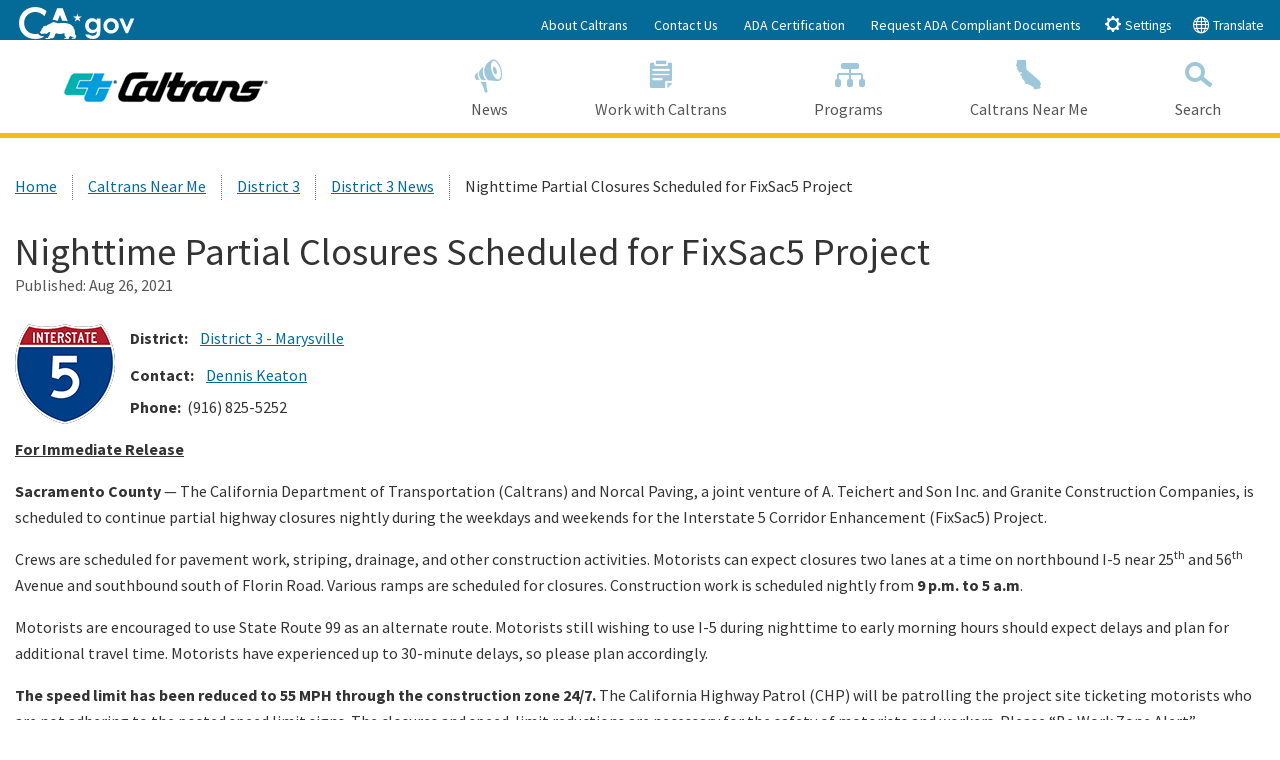

--- FILE ---
content_type: text/html; charset=utf-8
request_url: https://dot.ca.gov/caltrans-near-me/district-3/d3-news/d3-news-release-21-282
body_size: 28347
content:



<!doctype html>
<!--[if lt IE 7]> <html class="no-js ie6 oldie" lang="en"> <![endif]-->
<!--[if IE 7]>    <html class="no-js ie7 oldie" lang="en"> <![endif]-->
<!--[if IE 8]>    <html class="no-js ie8 oldie" lang="en"> <![endif]-->
<!--[if IE 9]>    <html class="no-js ie9 oldie" lang="en"> <![endif]-->
<!--[if (gt IE 9)]><!-->
<html class="no-js" lang="en">
<!--<![endif]-->
<head>
    <!--
    California State Template
    Version 5.0.5

            Based on Twitter Bootstrap
        -->
    <meta charset="utf-8">
            <title property="og:title">Nighttime Partial Closures Scheduled for FixSac5 Project | Caltrans</title>
            <meta property="og:image" content="/-/media/dot-media/images/highway-signs/i-5-100px.png">
            <meta property="og:description" content="Northbound and Southbound I-5 Paving and Striping Continue During Week">
    <meta name="Author" content="State of California" />
    <meta name="Description" content="Northbound and Southbound I-5 Paving and Striping Continue During Week" />
    <meta name="Keywords" content="California, government" />
    

    <!-- head content, for all pages -->
    <!-- Use highest compatibility mode -->
    <meta http-equiv="X-UA-Compatible" content="IE=edge">
    <!-- http://t.co/dKP3o1e -->
    <meta name="HandheldFriendly" content="True">
    <!-- for Blackberry, AvantGo -->
    <meta name="MobileOptimized" content="320">
    <!-- for Windows mobile -->
    <meta name="viewport" content="width=device-width, initial-scale=1.0, minimum-scale=1.0">
    
<!-- Google Fonts -->
<script type="text/javascript" src="/ruxitagentjs_ICA7NVfqrux_10327251022105625.js" data-dtconfig="rid=RID_542532094|rpid=2134085177|domain=ca.gov|reportUrl=/rb_bf84802mhz|app=ac09c9fedeecc4e2|cuc=lxc2r0ou|owasp=1|mel=100000|expw=1|featureHash=ICA7NVfqrux|dpvc=1|lastModification=1764868789808|tp=500,50,0|rdnt=1|uxrgce=1|srbbv=2|agentUri=/ruxitagentjs_ICA7NVfqrux_10327251022105625.js"></script><link href='https://fonts.googleapis.com/css?family=Source+Sans+Pro:400,700' rel='stylesheet' type='text/css'>
<!-- For all browsers -->
<link rel="stylesheet" href="/css/cagov.core.min.css">
<link rel="stylesheet" href="/css/custom.css?rel=1222211266">
<link rel="stylesheet" href="/css/sitecore-forms.css">
<script src="/js/search.js"></script>
<link rel="stylesheet" href="/css/AuthoringUIExperience/sitecore-extra.css">
<link rel="stylesheet" href="/css/cagov.font-only.min.css">
<link rel="stylesheet" href="https://cdn.jsdelivr.net/npm/bootstrap-icons@1.8.1/font/bootstrap-icons.css">
<!--Below link is for Non-prod environments-->
<!--<script defer src="https://calerts.azurewebsites.net" crossorigin="anonymous"></script>-->
<!--Below link for Prod Environment-->
<script defer src="https://alert.cdt.ca.gov" crossorigin="anonymous"></script>

    <link rel="stylesheet" href="/css/colorscheme-oceanside.min.css">
<!-- For iPad 3-->
<link rel="apple-touch-icon" sizes="144x144" href="/images/template2014/apple-touch-icon-144x144.png">
<!-- For iPhone 4 -->
<link rel="apple-touch-icon" sizes="114x114" href="/images/template2014/apple-touch-icon-114x114.png">
<!-- For iPad 1-->
<link rel="apple-touch-icon" sizes="72x72" href="/images/template2014/apple-touch-icon-72x72.png">
<!-- For iPhone 3G, iPod Touch and Android -->
<link rel="apple-touch-icon" href="/images/template2014/apple-touch-icon-57x57.png">
<!-- For everything else -->
<link rel="shortcut icon" href="/-/media/d618dccb772c461cbc2d2f0f79b749e5.ashx">
<!-- Activate ClearType for Mobile IE -->
<!--[if IE]>
<meta http-equiv="cleartype" content="on">
<![endif]-->
<!-- HTML5 shim and Respond.js IE8 support of HTML5 elements and media queries -->
<!--[if lt IE 9]>
  <script src="/js/libs/html5shiv.min.js"></script>
  <script src="/js/libs/respond.min.js"></script>
<![endif]-->






</head>
<!-- Set thet  two-column-->
<body>
    <header role="banner" id="header" class="global-header fixed">
        <div id="skip-to-content">
            <a href="#main-content">Skip to Main Content</a>
        </div>
        <!-- Alert Bar -->
        


        <!-- Utility Header-->
        
<div class="utility-header">
    <div class="container">
        <div class="group flex-row">
            <div class="social-media-links">
                
                
                <div class="header-cagov-logo"><a href="https://www.ca.gov/"><img src="/images/Ca-Gov-Logo-White.svg" class="pos-rel" alt="CA.gov homepage"></a></div>
            </div>
            <div class="settings-links" role="tablist">

                            <a href="/about-caltrans" >About Caltrans</a>
                            <a href="/contact-us" >Contact Us</a>
                            <a href="https://dot.ca.gov/-/media/dot-media/documents/simm-25B-web-accessibility-certificate_2025-caltrans- final-a11y" >ADA Certification</a>
                            <a href="/request-ada-compliant-documents" >Request ADA Compliant Documents</a>
                <button class="btn btn-xs btn-primary" data-toggle="collapse" data-target="#siteSettings" aria-expanded="false" aria-controls="siteSettings" aria-selected="false"><span class="ca-gov-icon-gear" aria-hidden="true"></span> Settings</button>
                    <button class="btn btn-xs btn-primary" data-toggle="collapse" data-target="#translate" aria-expanded="false" aria-controls="translate" aria-selected="false"><span class="ca-gov-icon-globe" aria-hidden="true"></span> Translate</button>

            </div>
        </div>
    </div>
</div>



        <!-- Settings Bar -->
        <div class="site-settings section section-standout collapse collapsed" role="alert" id="siteSettings">
    <div class="container  p-y">
        <button type="button" class="close" data-toggle="collapse" data-target="#siteSettings" aria-expanded="false" aria-controls="siteSettings" aria-label="Close"><span aria-hidden="true">&times;</span></button>
        <div class="btn-group btn-group-justified-sm" role="group" aria-label="contrastMode">
            <div class="btn-group"><button type="button" class="btn btn-standout disableHighContrastMode">Default</button></div>
            <div class="btn-group"><button type="button" class="btn btn-standout enableHighContrastMode">High Contrast</button></div>
        </div>
        <div class="btn-group" role="group" aria-label="textSizeMode">
            <div class="btn-group"><button type="button" class="btn btn-standout resetTextSize">Reset</button></div>
            <div class="btn-group"><button type="button" class="btn btn-standout increaseTextSize"><span class="hidden-xs">Increase Font Size</span><span class="visible-xs">Font <small class="ca-gov-icon-plus-line"></small></span></button></div>
            <div class="btn-group"><button type="button" class="btn btn-standout decreaseTextSize"><span class="hidden-xs">Decrease Font Size</span><span class="visible-xs">Font <small class="ca-gov-icon-minus-line"></small></span></button></div>
        </div>
        <!-- <button type="button" class="btn btn-primary clipboard-activeonhover">Save links on hover</button> -->
    </div>
</div>
        <div class="site-settings section section-standout collapse collapsed" role="alert" id="translate">
    <div class="container  p-y">
        <button type="button" class="close" data-toggle="collapse" data-target="#translate" aria-expanded="false" aria-controls="translate" aria-label="Close"><span aria-hidden="true">&times;</span></button>
        Translate this website to your preferred language:<br>
        <div id="google_translate_element"></div>
    </div>
</div>
        <div class="branding">
            <div class="header-organization-banner">
                <a href="/">
                    <img src="/-/media/dot-media/images/logos/caltrans/caltranslogo.png?mw=300&amp;hash=0540FA4538E34376D54F5CE31E454E45" alt="Caltrans Logo" />
                </a>
            </div>
        </div>
        <!-- Include Mobile Controls -->
        <!-- mobile navigation controls -->
        <div class="mobile-controls">
            
            <span class="mobile-control-group mobile-header-icons">
                
                <!-- Add more mobile controls here. These will be on the right side of the mobile page header section -->
            </span>
            <div class="mobile-control-group main-nav-icons float-right">
                <button id="nav-icon3" class="mobile-control toggle-menu float-right" aria-expanded="false" aria-controls="navigation">
                    <span></span>
                    <span></span>
                    <span></span>
                    <span></span>
                    <span class="sr-only">Menu</span>
                </button>
                <button class="mobile-control toggle-search">
                    <span class="ca-gov-icon-search hidden-print" aria-hidden="true"></span><span class="sr-only">Search</span>
                </button>
            </div>
        </div>
        <div class="navigation-search">
            

<nav id="navigation" class="main-navigation megadropdown auto-highlight">
    <ul id="nav_list" class="top-level-nav">
        
        <li class="home-link nav-item">
            <a href="/" class="first-level-link"><span class="ca-gov-icon-home" aria-hidden="true"></span>Home</a>
        </li>
       

        <li class="nav-item ">
            <a href="/news-releases" class="first-level-link" title="News"><span class="ca-gov-icon-loud-speaker" aria-hidden="true"></span>News</a>
        </li>

        <li class="nav-item ">
            <a href="/work-with-caltrans" class="first-level-link" title="Work with Caltrans"><span class="ca-gov-icon-clipboard" aria-hidden="true"></span>Work with Caltrans</a>
        </li>

        <li class="nav-item ">
            <a href="/programs" class="first-level-link" title="Programs"><span class="ca-gov-icon-flowchart" aria-hidden="true"></span>Programs</a>
        </li>

        <li class="nav-item ">
            <a href="/caltrans-near-me" class="first-level-link" title="Caltrans Near Me"><span class="ca-gov-icon-state" aria-hidden="true"></span>Caltrans Near Me</a>
        </li>

    <li class="nav-item " id="nav-item-search">
        <a href="javascript:;" class="first-level-link"><span class="ca-gov-icon-search" aria-hidden="true"></span>Search</a>
    </li>
    </ul>
</nav>

            
<div id="head-search" class="search-container  fade">
    <!-- Include Search -->
    <!-- Google Custom Search - /ssi/search.html-->

    <div class="container">
        <form id="Search" class="pos-rel" action="/SearchResults">
            <span class="sr-only" id="SearchInput">Custom Google Search</span>
            <input type="text" id="q" name="q" aria-labelledby="SearchInput" placeholder="Search this website" class="search-textfield height-50 border-0 p-x-sm w-100" tabindex="-1" />
            <button type="submit" class="pos-abs gsc-search-button top-0 width-50 height-50 border-0 bg-transparent" tabindex="-1"><span class="ca-gov-icon-search font-size-30 color-gray" aria-hidden="true"></span><span class="sr-only">Submit</span></button>
            <div class="width-50 height-50 close-search-btn"><button class="close-search gsc-clear-button width-50 height-50 border-0 bg-transparent pos-rel" type="reset" tabindex="-1"><span class="sr-only">Close Search</span><span class="ca-gov-icon-close-mark" aria-hidden="true"></span></button></div>
        </form>
    </div>

</div>

        </div>
        <div class="header-decoration"></div>
    </header>
    
<div id="main-content" class="main-content">
    <div class="section">
        


<ol class="breadcrumb"><li><a href="/">Home</a></li><li><a href="/caltrans-near-me">Caltrans Near Me</a></li><li><a href="/caltrans-near-me/district-3">District 3</a></li><li><a href="/caltrans-near-me/district-3/d3-news">District 3 News</a></li><li class='active'>Nighttime Partial Closures Scheduled for FixSac5 Project</li></ol>
        <main class="main-primary">
                <article class="news-detail" itemscope itemtype="http://schema.org/NewsArticle">
                    <header>
                        <h1 itemprop="headline">Nighttime Partial Closures Scheduled for FixSac5 Project</h1>
                            <div class="published">Published: <time class="date" itemprop="datePublished" datetime="2021-08-26T09:29:02">Aug 26, 2021</time></div>
                    </header>
                    <div itemprop="articleBody">
                        <p>
                                <img src="/-/media/dot-media/images/highway-signs/i-5-100px.png?mw=300&amp;hash=DF7CB5D40C8154411EB8828B0D05FF0F" class="img-left" alt="Interstate 5" itemprop="thumbnailUrl">

                            <p><strong>District:</strong>&nbsp; <a href="/caltrans-near-me/district-3">District 3 - Marysville</a><br />
<strong>Contact:</strong>&nbsp;&nbsp;<a href="mailto:dennis.keaton@dot.ca.gov">Dennis Keaton</a><br />
<strong>Phone:&nbsp;&nbsp;</strong>(916) 825-5252</p>
<p><strong style="font-size: 1rem;"><span style="text-decoration: underline;">For Immediate Release</span></strong></p>
<p><strong>Sacramento County</strong> &mdash; The California Department of Transportation (Caltrans) and Norcal Paving, a joint venture of A. Teichert and Son Inc. and Granite Construction Companies, is scheduled to continue partial highway closures nightly during the weekdays and weekends for the Interstate 5 Corridor Enhancement (FixSac5) Project.<strong> </strong></p>
<p>Crews are scheduled for pavement work, striping, drainage, and other construction activities. Motorists can expect closures two lanes at a time on northbound I-5 near 25<sup>th</sup> and 56<sup>th</sup> Avenue and southbound south of Florin Road. Various ramps are scheduled for closures. Construction work is scheduled nightly from <strong>9 p.m. to 5 a.m</strong>.</p>
<p>Motorists are encouraged to use State Route 99 as an alternate route. Motorists still wishing to use I-5 during nighttime to early morning hours should expect delays and plan for additional travel time. Motorists have experienced up to 30-minute delays, so please plan accordingly.</p>
<p><strong>The speed limit has been reduced to 55 MPH through the construction zone 24/7.</strong> The California Highway Patrol (CHP) will be patrolling the project site ticketing motorists who are not adhering to the posted speed limit signs. The closures and speed-limit reductions are necessary for the safety of motorists and workers. Please &ldquo;Be Work Zone Alert&rdquo; &ndash; someone&rsquo;s loved one is at work.</p>
<p><strong>DAILY SCHEDULE:</strong></p>
<p><strong>9 p.m. to 5 a.m.</strong></p>
<p><strong>LOCATION:</strong></p>
<ul>
    <li>Northbound I-5 from 25<sup>th</sup> Avenue to Sutterville Road and near 56th Avenue</li>
    <li>Southbound I-5 from Sutterville Road to 25<sup>th</sup> Avenue and from south of Florin Road to Laguna and Elk Grove Boulevard</li>
</ul>
<p>Motorists traveling through the work zone should expect lane restrictions and should be aware of commercial work vehicles traveling in and out of the area.</p>
<p>Nearby residents can expect loud construction noises and commercial truck back-up beeping noises during day and nighttime hours.</p>
<p>So far, crews added sound walls in 2020 and are now working to repair 67-lane miles of roadway, build 23 miles of carpool lanes, and improve the existing electrical and drainage systems along this corridor.</p>
<p>This $370 million project includes $48.3 million in funding from Senate Bill (SB 1), the Road Repair and Accountability Act of 2017. SB 1 provides $5 billion in transportation funding annually split between the state and local agencies. Road projects progress through construction phases more quickly based on the availability of SB-1 funds, including projects that are partially funded by SB 1. For more information about other transportation projects funded by SB 1, visit <a href="http://www.rebuildingca.ca.gov/">RebuildingCA</a>.</p>
<p><strong>For more information on this project text &ldquo;FixSac5&rdquo; to 74121 or visit </strong><strong>FixSac5</strong><strong>. Caltrans encourages the public to follow construction updates on Twitter and Facebook @FixSac5.</strong></p>
<p>The project is expected to be completed by December 2022.</p>
<p>Work is scheduled to begin as listed but subject to change due to traffic incidents, weather, availability of equipment and/or materials, and construction-related issues.</p>
<p>Check out &ldquo;<a href="http://quickmap.dot.ca.gov/">Caltrans QuickMap</a>&rdquo; for current road conditions or download the free QuickMap app on the <a href="https://apps.apple.com/us/app/caltrans-quickmap/id1193696577?ls=1">App Store</a> or <a href="https://play.google.com/store/apps/details?id=gov.caltrans.quickmap">Google Play</a>. Motorists also can call the California Highway Information Network automated phone service at 1-800-427-ROAD (7623).</p>
<p style="text-align: center;">###</p>
                        </p>
                    </div>
                </article>
            
        </main>

    </div>
</div>


    
    <div class="section section-impact p-b-lg">
        <div class="container">
            <div class="row group">
                        <div class="quarter">
                                        <div class="rich-text">
<h2>Statewide Campaigns</h2>
<ul class="list-understated">
    <li><a href="/programs/civil-rights/ada-infrastructure-program" style="transition: none 0s ease 0s;">ADA Access</a></li>
    <li><a href="/programs/maintenance/adopt-a-highway" style="transition: none 0s ease 0s;">Adopt-A-Highway</a></li>
    <li><a href="https://www.chp.ca.gov/news-alerts/Amber-Alert/amber-alert2/" target="_blank" rel="external">Amber Alert</a></li>
    <li style="transition: none 0s ease 0s;"><a rel="external" href="http://beworkzonealert.com/" target="_blank" style="transition: none 0s ease 0s;">Be Work Zone Alert</a></li>
    <li><a rel="external" href="https://www.fire.ca.gov/incidents/" target="_blank" style="transition: none 0s ease 0s;">CAL FIRE</a></li>
</ul>            </div>


                        </div>
                        <div class="quarter">
                                        <div class="rich-text">
<h2>&nbsp;<span style="position: absolute; left: -2500px; top: -2500px; transition: none;">Statewide Campaigns</span></h2>
<ul class="list-understated">
    <li><a rel="noopener noreferrer" href="http://caloes.ca.gov/" target="_blank" style="transition: none 0s ease 0s;">Cal OES: Power Outage and Fire Recovery Resources</a></li>
    <li><a rel="noopener noreferrer" href="http://www.caclimateinvestments.ca.gov/" target="_blank" style="transition: none 0s ease 0s;">California Climate Investments</a></li>
    <li><a rel="noopener noreferrer" href="https://covid19.ca.gov/" target="_blank" style="transition: none 0s ease 0s;">California Connected</a></li>
    <li style="transition: none 0s ease 0s;"><a href="/programs/transportation-planning">California Transportation Plan 2050</a></li>
</ul>            </div>


                        </div>
                        <div class="quarter">
                                        <div class="rich-text">
<h2>&nbsp;<span style="position: absolute; left: -2500px; top: -2500px; transition: none;">Statewide Campaigns</span></h2>
<ul class="list-understated">
    <li><a href="https://cleanca.com/">Clean California</a></li>
    <!--  <li><a rel="noopener noreferrer" href="https://www.energyupgradeca.org/" target="_blank" style="transition: none 0s ease 0s;">Energy Upgrade</a></li> -->
    <li><a rel="noopener noreferrer" href="https://www.gosafelyca.org/" target="_blank" style="transition: none 0s ease 0s;">Go Safely California</a></li>
    <li><a rel="noopener noreferrer" href="https://www.heatreadyca.com/" target="_blank" style="transition: none 0s ease 0s;">HeatReadyCA.com</a></li>
    <li style="transition: none 0s ease 0s;"><a rel="noopener noreferrer" href="https://beworkzonealert.dot.ca.gov/move-over.html" target="_blank">Move Over Law</a></li>
</ul>            </div>


                        </div>
                        <div class="quarter">
                                        <div class="rich-text">
<h2>&nbsp;<span style="position: absolute; left: -2500px; top: -2500px; transition: none;">Statewide Campaigns</span></h2>
<ul class="list-understated">
    <li><a rel="noopener noreferrer" href="https://www.dmv.ca.gov/portal/dmv/detail/realid" target="_blank">REAL ID</a></li>
    <li><a rel="noopener noreferrer" href="https://saveourwater.com/" target="_blank" style="transition: none 0s ease 0s;">Save Our Water</a></li>
    <li><a href="https://cleancalifornia.dot.ca.gov/water" target="_blank" rel="noopener noreferrer">Stormwater Education Campaign</a></li>
    <!--
  <li><a rel="noopener noreferrer" href="https://landlordtenant.dre.ca.gov/" target="_blank" style="transition: none 0s ease 0s;">Tenant and Landlord Resources</a></li>
-->
    <li style="transition: none 0s ease 0s;"><a rel="noopener noreferrer" href="https://sco.ca.gov/upd_msg.html" target="_blank" style="transition: none 0s ease 0s;">Unclaimed Property</a></li>
</ul>            </div>


                        </div>

            </div>
        </div>
    </div>

    

<!-- Global Footer -->
<footer id="footer" class="global-footer">
    <div class="container">
        <div class="row">

            <div class="three-quarters">
                <ul class="footer-links">
                    <li><a href="#skip-to-content">Back to Top</a></li>
                            <li><a href="/accessibility" target="">Accessibility</a></li>
                            <li><a href="/privacy-policy" target="">Privacy Policy</a></li>
                            <li><a href="/conditions-of-use" target="">Conditions of Use</a></li>
                            <li><a href="https://registertovote.ca.gov/" target="">Register to Vote</a></li>
                </ul>
            </div>

                <div class="quarter text-right">
                    <ul class="socialsharer-container">
                            <li><a href="http://www.facebook.com/CaltransHQ" title="Facebook"><span class="ca-gov-icon-facebook" aria-hidden="true"></span><span class="sr-only">Facebook</span></a></li>
                            <li><a href="https://twitter.com/CaltransHQ?ref_src=twsrc%5Etfw" title="Twitter"><span class="ca-gov-icon-twitter" aria-hidden="true"></span><span class="sr-only">Twitter</span></a></li>
                    </ul>
                </div>
        </div>
    </div>
    <!-- Copyright Statement -->
    <div class="copyright">
        <div class="container">
            Copyright &copy; 2026  State of California
        </div>
    </div>
</footer>
<!-- Extra Decorative Content -->
<div class="decoration-last">&nbsp;</div>

    <!-- Extra Decorative Content -->
    <div class="decoration-last">&nbsp;</div>
        <!-- Load jQuery from CDN with fallback to local copy -->
    <script src="https://code.jquery.com/jquery-3.4.1.min.js"
            integrity="sha256-CSXorXvZcTkaix6Yvo6HppcZGetbYMGWSFlBw8HfCJo="
            crossorigin="anonymous"></script>
    <script>
    //Fall back to local copy if no jquery found
    if (typeof jQuery == 'undefined') {
        document.write(unescape("%3Cscript src='/js/libs/jquery-3.4.1.min' type='text/javascript'%3E%3C/script%3E"));
    }
    </script>
    <!-- Load jQuery migrate from CDN with fallback to local copy -->
    <script src="https://code.jquery.com/jquery-migrate-3.0.1.min.js"></script>
    <script>
        //Fall back to local copy if no jQuery migrate found
        if (typeof jQuery.migrateWarnings == 'undefined') { // or typeof jQuery.fn.live == 'undefined'
            document.write(unescape("%3Cscript src='/js/libs/jquery-migrate-3.0.1.js' type='text/javascript'%3E%3C/script%3E"));
        }

    </script>
    <!-- Load template core -->
    <script src="/js/cagov.core.min.js"></script>
    <script src="/js/eqheight.js"></script>
    <script src="/js/responsive-tables.js"></script>
    <script src="/js/custom.js?rel=1222211278"></script>
    <!-- Plotly JS -->
    <script src="https://cdn.plot.ly/plotly-latest.min.js"></script>
    <!-- Circles JS -->
    <script src="https://cdnjs.cloudflare.com/ajax/libs/circles/0.0.6/circles.min.js"></script>
         <!-- Google Analytics GA4 -->
        <script>            
            var gaid = 'G-WLDEF7NZZ2, G-PXR8P55JR4';
            var gaidvariables = gaid.split(',');
            var firstgaid = gaidvariables[0];
            var tag = document.createElement('script');
            tag.type = "text/javascript";
            tag.async = true;
            tag.src = 'https://www.googletagmanager.com/gtag/js?id=' + firstgaid;
            document.head.appendChild(tag);
            tag.addEventListener("load", () => {
                console.log("GA4 Google Tag Manager Script added successfully");
                resolve();
                
            });

	function configureIndividualGA4() {
        var individualGaIds = gaidvariables;
        individualGaIds.forEach(function(indvgaId) {
            gtag('config', indvgaId);
        });
    }
            
        </script>
        <!-- Global site tag (gtag.js) - Google Analytics -->
        <script>
            window.dataLayer = window.dataLayer || [];
            function gtag() { dataLayer.push(arguments); }
            gtag('js', new Date());

            gtag('config', 'G-69TD0KNT0F'); // statewide CDT GA4 ID            
            // After the GA4 script is loaded, execute the configuration for individual agency GA4 ID
            configureIndividualGA4();
        
        </script>
        <!-- Google Tag Manager -->
        <script>
        (function (w, d, s, l, i) {
            w[l] = w[l] || []; w[l].push({
                'gtm.start':
                    new Date().getTime(), event: 'gtm.js'
            }); var f = d.getElementsByTagName(s)[0],
                j = d.createElement(s), dl = l != 'dataLayer' ? '&l=' + l : ''; j.async = true; j.src =
                    'https://www.googletagmanager.com/gtm.js?id=' + i + dl; f.parentNode.insertBefore(j, f);
            })(window, document, 'script', 'dataLayer', 'GTM-573PLG9');</script>
        <!-- End Google Tag Manager -->
        <script type="text/javascript">
            // Google Translate
            function googleTranslateElementInit() {
                new google.translate.TranslateElement({ pageLanguage: 'en' }, 'google_translate_element');
            }
        </script>
        <script type="text/javascript" src="//translate.google.com/translate_a/element.js?cb=googleTranslateElementInit"></script>
    <!-- modernizr.com, feature detection -->
    <script src="/js/libs/modernizr-3.6.0.min.js"></script>
    <!--Render custom script blocks-->
        <script type="text/javascript">
        // Search ID
        var cx = '001779225245372747843:uh1ozfcfcdu';// Update this value with your search engine unique ID. Submit a request to the CDT Service Desk if you don't already know your unique search engine ID.
        var gcse = document.createElement('script');
        gcse.type = 'text/javascript';
        gcse.async = true;
        gcse.src = 'https://cse.google.com/cse.js?cx=' + cx;
        var s = document.getElementsByTagName('script');
        s[s.length - 1].parentNode.insertBefore(gcse, s[s.length - 1]);

        // extracting search query from the url parameter and applying it to the searchbox
        jQuery.urlParam = function (name) {
            var results = new RegExp('[\?&]' + name + '=([^&#]*)')
                .exec(window.location.search);

            return (results !== null) ? results[1] || 0 : '';
        }
        var query = jQuery.urlParam('q');
        $('input[name=q]').val(query);
        </script>


</body>
</html>


--- FILE ---
content_type: text/css
request_url: https://dot.ca.gov/css/sitecore-forms.css
body_size: 1673
content:
.forms-required {
    font-weight: normal;
    margin-bottom: 20px;
}
.forms abbr[class="required"] {
    border-bottom: 0;
    color: #0066BA;
    font-weight: normal;
    text-decoration: none;
}
@media (min-width: 768px) {
    .forms abbr[class="required"] {
        font-size: 150%;
    }
}
.forms label,
.forms input[type="submit"] {
    margin-top: 20px;
}
.forms label {
    display: block;
    margin-bottom: 5px;
}
.forms .form-control:not(select) {
    border: 1px solid rgba(0, 0, 0, 0.25);
    -webkit-box-shadow: inset 0 0.125em 0 0 rgba(0, 0, 0, 0.05);
    box-shadow: inset 0 0.125em 0 0 rgba(0, 0, 0, 0.05);
    padding: 0.5em 0.75em;
}
.forms input[type="text"],
.forms input[type="password"],
.forms input[type="number"],
.forms input[type="email"],
.forms input[type="tel"],
.forms input[type="date"],
.forms select {
    display: block;
    width: 100%;
    height: 41px;
    padding: 6px 12px;
    font-size: 18px;
    line-height: 1.5;
    color: #555555;
    background-color: #fff;
    background-image: none;
    border: 1px solid #ccc;
    border-radius: none;
    -webkit-box-shadow: inset 0 1px 1px rgba(0, 0, 0, 0.075);
    box-shadow: inset 0 1px 1px rgba(0, 0, 0, 0.075);
    -webkit-transition: border-color ease-in-out .15s, box-shadow ease-in-out .15s;
    -webkit-transition: border-color ease-in-out .15s, -webkit-box-shadow ease-in-out .15s;
    transition: border-color ease-in-out .15s, -webkit-box-shadow ease-in-out .15s;
    transition: border-color ease-in-out .15s, box-shadow ease-in-out .15s;
    transition: border-color ease-in-out .15s, box-shadow ease-in-out .15s, -webkit-box-shadow ease-in-out .15s;
    height: 40px;
}
.forms input[type="text"]:focus,
.forms input[type="password"]:focus,
.forms input[type="number"]:focus,
.forms input[type="email"]:focus,
.forms input[type="tel"]:focus,
.forms input[type="date"]:focus,
.forms select:focus {
    border-color: #66afe9;
    outline: 0;
    -webkit-box-shadow: inset 0 1px 1px rgba(0,0,0,.075), 0 0 8px rgba(102, 175, 233, 0.6);
    box-shadow: inset 0 1px 1px rgba(0,0,0,.075), 0 0 8px rgba(102, 175, 233, 0.6);
}
.forms input[type="text"]::-moz-placeholder,
.forms input[type="password"]::-moz-placeholder,
.forms input[type="number"]::-moz-placeholder,
.forms input[type="email"]::-moz-placeholder,
.forms input[type="tel"]::-moz-placeholder,
.forms input[type="date"]::-moz-placeholder,
.forms select::-moz-placeholder {
    color: #999;
    opacity: 1;
}
.forms input[type="text"]:-ms-input-placeholder,
.forms input[type="password"]:-ms-input-placeholder,
.forms input[type="number"]:-ms-input-placeholder,
.forms input[type="email"]:-ms-input-placeholder,
.forms input[type="tel"]:-ms-input-placeholder,
.forms input[type="date"]:-ms-input-placeholder,
.forms select:-ms-input-placeholder {
    color: #999;
}
.forms input[type="text"]::-webkit-input-placeholder,
.forms input[type="password"]::-webkit-input-placeholder,
.forms input[type="number"]::-webkit-input-placeholder,
.forms input[type="email"]::-webkit-input-placeholder,
.forms input[type="tel"]::-webkit-input-placeholder,
.forms input[type="date"]::-webkit-input-placeholder,
.forms select::-webkit-input-placeholder {
    color: #999;
}
.forms input[type="text"]::-ms-expand,
.forms input[type="password"]::-ms-expand,
.forms input[type="number"]::-ms-expand,
.forms input[type="email"]::-ms-expand,
.forms input[type="tel"]::-ms-expand,
.forms input[type="date"]::-ms-expand,
.forms select::-ms-expand {
    border: 0;
    background-color: transparent;
}
.forms input[type="text"][disabled],
.forms input[type="password"][disabled],
.forms input[type="number"][disabled],
.forms input[type="email"][disabled],
.forms input[type="tel"][disabled],
.forms input[type="date"][disabled],
.forms select[disabled],
.forms input[type="text"][readonly],
.forms input[type="password"][readonly],
.forms input[type="number"][readonly],
.forms input[type="email"][readonly],
.forms input[type="tel"][readonly],
.forms input[type="date"][readonly],
.forms select[readonly],
fieldset[disabled] .forms input[type="text"],
fieldset[disabled] .forms input[type="password"],
fieldset[disabled] .forms input[type="number"],
fieldset[disabled] .forms input[type="email"],
fieldset[disabled] .forms input[type="tel"],
fieldset[disabled] .forms input[type="date"],
fieldset[disabled] .forms select {
    background-color: #ddd;
    opacity: 1;
}
.forms input[type="text"][disabled],
.forms input[type="password"][disabled],
.forms input[type="number"][disabled],
.forms input[type="email"][disabled],
.forms input[type="tel"][disabled],
.forms input[type="date"][disabled],
.forms select[disabled],
fieldset[disabled] .forms input[type="text"],
fieldset[disabled] .forms input[type="password"],
fieldset[disabled] .forms input[type="number"],
fieldset[disabled] .forms input[type="email"],
fieldset[disabled] .forms input[type="tel"],
fieldset[disabled] .forms input[type="date"],
fieldset[disabled] .forms select {
    cursor: not-allowed;
}
textarea.forms input[type="text"],
textarea.forms input[type="password"],
textarea.forms input[type="number"],
textarea.forms input[type="email"],
textarea.forms input[type="tel"],
textarea.forms input[type="date"],
textarea.forms select {
    height: auto;
}
.forms textarea {
    display: block;
    width: 100%;
    height: 41px;
    padding: 6px 12px;
    font-size: 18px;
    line-height: 1.5;
    color: #555555;
    background-color: #fff;
    background-image: none;
    border: 1px solid #ccc;
    border-radius: none;
    -webkit-box-shadow: inset 0 1px 1px rgba(0, 0, 0, 0.075);
    box-shadow: inset 0 1px 1px rgba(0, 0, 0, 0.075);
    -webkit-transition: border-color ease-in-out .15s, box-shadow ease-in-out .15s;
    -webkit-transition: border-color ease-in-out .15s, -webkit-box-shadow ease-in-out .15s;
    transition: border-color ease-in-out .15s, -webkit-box-shadow ease-in-out .15s;
    transition: border-color ease-in-out .15s, box-shadow ease-in-out .15s;
    transition: border-color ease-in-out .15s, box-shadow ease-in-out .15s, -webkit-box-shadow ease-in-out .15s;
    height: inherit;
}
.forms textarea:focus {
    border-color: #66afe9;
    outline: 0;
    -webkit-box-shadow: inset 0 1px 1px rgba(0,0,0,.075), 0 0 8px rgba(102, 175, 233, 0.6);
    box-shadow: inset 0 1px 1px rgba(0,0,0,.075), 0 0 8px rgba(102, 175, 233, 0.6);
}
.forms textarea::-moz-placeholder {
    color: #999;
    opacity: 1;
}
.forms textarea:-ms-input-placeholder {
    color: #999;
}
.forms textarea::-webkit-input-placeholder {
    color: #999;
}
.forms textarea::-ms-expand {
    border: 0;
    background-color: transparent;
}
.forms textarea[disabled],
.forms textarea[readonly],
fieldset[disabled] .forms textarea {
    background-color: #ddd;
    opacity: 1;
}
.forms textarea[disabled],
fieldset[disabled] .forms textarea {
    cursor: not-allowed;
}
textarea.forms textarea {
    height: auto;
}
.forms input[type="date"] {
    width: inherit;
}
.forms select[size] {
    height: inherit;
    -webkit-appearance: menulist-textfield;
    width: inherit;
}
.forms input[type="checkbox"] {
    -moz-appearance: checkbox;
    -webkit-appearance: checkbox;
    margin-right: 10px;
}
.forms input[type="radio"] {
    -moz-appearance: radio;
    -webkit-appearance: radio;
    margin-right: 10px;
}
.forms input[type="submit"] {
    display: inline-block;
    margin-bottom: 0;
    font-weight: 600;
    text-align: center;
    vertical-align: middle;
    -ms-touch-action: manipulation;
    touch-action: manipulation;
    cursor: pointer;
    background-image: none;
    border: 1px solid transparent;
    white-space: nowrap;
    padding: 6px 12px;
    font-size: 18px;
    line-height: 1.5;
    border-radius: 4px;
    -webkit-user-select: none;
    -moz-user-select: none;
    -ms-user-select: none;
    user-select: none;
    color: #fff;
    background-color: #0066BA;
    border-color: transparent;
    border-radius: 0;
}
.forms input[type="submit"]:focus,
.forms input[type="submit"]:active:focus,
.forms input[type="submit"].active:focus,
.forms input[type="submit"].focus,
.forms input[type="submit"]:active.focus,
.forms input[type="submit"].active.focus {
    outline: 5px auto -webkit-focus-ring-color;
    outline-offset: -2px;
}
.forms input[type="submit"]:hover,
.forms input[type="submit"]:focus,
.forms input[type="submit"].focus {
    color: #fff;
    text-decoration: none;
}
.forms input[type="submit"]:active,
.forms input[type="submit"].active {
    outline: 0;
    background-image: none;
    -webkit-box-shadow: inset 0 3px 5px rgba(0, 0, 0, 0.125);
    box-shadow: inset 0 3px 5px rgba(0, 0, 0, 0.125);
}
.forms input[type="submit"].disabled,
.forms input[type="submit"][disabled],
fieldset[disabled] .forms input[type="submit"] {
    cursor: not-allowed;
    opacity: 0.65;
    filter: alpha(opacity=65);
    -webkit-box-shadow: none;
    box-shadow: none;
}
a.forms input[type="submit"].disabled,
fieldset[disabled] a.forms input[type="submit"] {
    pointer-events: none;
}
.forms input[type="submit"]:focus,
.forms input[type="submit"].focus {
    color: #fff;
    background-color: #004a87;
    border-color: rgba(0, 0, 0, 0);
}
.forms input[type="submit"]:hover {
    color: #fff;
    background-color: #004a87;
    border-color: rgba(0, 0, 0, 0);
}
.forms input[type="submit"]:active,
.forms input[type="submit"].active,
.open > .dropdown-toggle.forms input[type="submit"] {
    color: #fff;
    background-color: #004a87;
    border-color: rgba(0, 0, 0, 0);
}
.forms input[type="submit"]:active:hover,
.forms input[type="submit"].active:hover,
.open > .dropdown-toggle.forms input[type="submit"]:hover,
.forms input[type="submit"]:active:focus,
.forms input[type="submit"].active:focus,
.open > .dropdown-toggle.forms input[type="submit"]:focus,
.forms input[type="submit"]:active.focus,
.forms input[type="submit"].active.focus,
.open > .dropdown-toggle.forms input[type="submit"].focus {
    color: #fff;
    background-color: #003663;
    border-color: rgba(0, 0, 0, 0);
}
.forms input[type="submit"]:active,
.forms input[type="submit"].active,
.open > .dropdown-toggle.forms input[type="submit"] {
    background-image: none;
}
.forms input[type="submit"].disabled:hover,
.forms input[type="submit"][disabled]:hover,
fieldset[disabled] .forms input[type="submit"]:hover,
.forms input[type="submit"].disabled:focus,
.forms input[type="submit"][disabled]:focus,
fieldset[disabled] .forms input[type="submit"]:focus,
.forms input[type="submit"].disabled.focus,
.forms input[type="submit"][disabled].focus,
fieldset[disabled] .forms input[type="submit"].focus {
    background-color: #0066BA;
    border-color: transparent;
}
.forms input[type="submit"] .badge {
    color: #0066BA;
    background-color: #fff;
}
.forms select,
.forms textarea,
.forms input {
    border-radius: 0;
}
@media screen and (-webkit-min-device-pixel-ratio: 2) and (max-width: 414px) {
    .forms select,
    .forms textarea,
    .forms input {
        font-size: 16px;
        font-size: 1rem;
    }
}
.field-validation-error {
    color: #B70000 !important;
    font-weight: bold !important;
}
